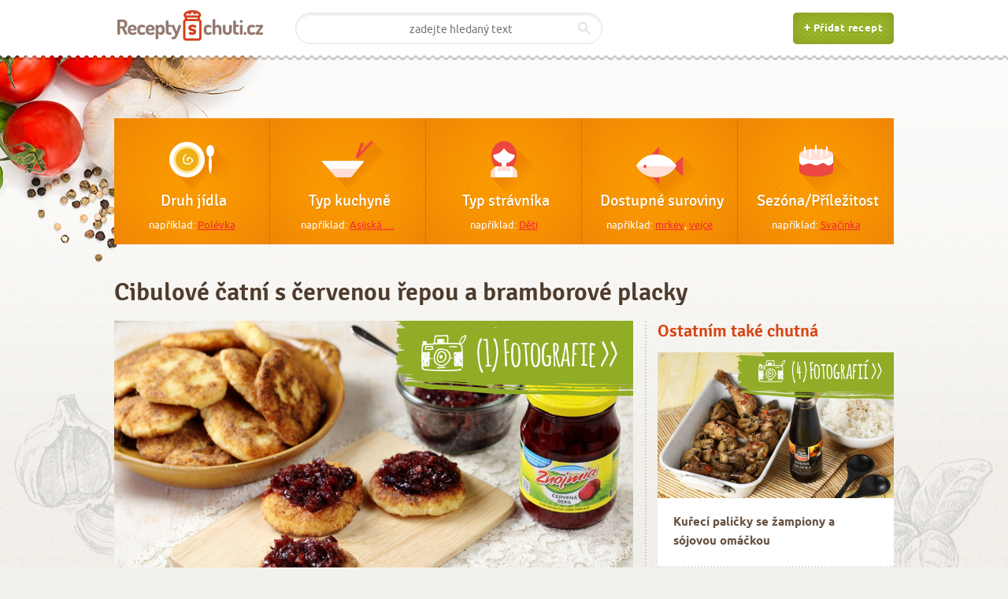

--- FILE ---
content_type: text/html; charset=utf-8
request_url: https://www.receptyschuti.cz/recept/cibulove-catni-s-cervenou-repou-a-bramborove-placky/1224
body_size: 8544
content:
<!DOCTYPE html>
<html>
<head>
	<meta http-equiv="content-type" content="text/html; charset=utf-8">
	<meta name="viewport" content="width=device-width, initial-scale=1, maximum-scale=1,user-scalable=0">
	<title>Recept: Cibulové čatní s červenou řepou a bramborové placky</title>
	<meta name="description" content="Skvělý recept na: Cibulové čatní s červenou řepou a bramborové placky">
	<meta property="og:image" content="http://www.receptyschuti.cz/uploads/recipe/1224/cibulove-catni-s-cervenou-repou-a-bramborove-placky-1671.jpeg">
	<meta property="og:description" content="Čatní je chlouba indické kuchyně. Tato barevná a intenzivní omáčka má základní úkol dochutit jídlo, které má nevýraznou chuť. Čatní se připravuje z velmi pestré škály surovin, od ovoce a zeleniny až po rozinky a ocet. My jsme se inspirovali růzností surovin a spojili jsme základní chuti českého podzimu – cibuli, řepu a brambory do zajímavé a nebezpečně jedlé kombinace.">
	<meta property="og:title" content="Cibulové čatní s červenou řepou a bramborové placky">
	
<link rel="stylesheet" type="text/css" href="/combined/cssloader-5c74a1961c62.css?1447491714">
	<link rel="stylesheet" href="/assets/print.min.css" type="text/css" media="print">
	
	<!-- Google Tag Manager -->
<noscript><iframe src="//www.googletagmanager.com/ns.html?id=GTM-T2HXM9"
height="0" width="0" style="display:none;visibility:hidden"></iframe></noscript>
<script>(function(w,d,s,l,i){ w[l]=w[l]||[];w[l].push({ 'gtm.start':
new Date().getTime(),event:'gtm.js'});var f=d.getElementsByTagName(s)[0],
j=d.createElement(s),dl=l!='dataLayer'?'&l='+l:'';j.async=true;j.src=
'//www.googletagmanager.com/gtm.js?id='+i+dl;f.parentNode.insertBefore(j,f);
})(window,document,'script','dataLayer','GTM-T2HXM9');</script>
<!-- End Google Tag Manager -->
<!-- Google tag (gtag.js) -->
<script async src="https://www.googletagmanager.com/gtag/js?id=G-YSJEN9X22R"></script>
<script>
  window.dataLayer = window.dataLayer || [];
  function gtag(){ dataLayer.push(arguments); }
  gtag('js', new Date());

  gtag('config', 'G-YSJEN9X22R');
</script>
	<meta name="facebook-domain-verification" content="fsfxhwkkv5ihcqo6mbtw6d8qu1qojr">

	<link rel="shortcut icon" href="/favicon.ico">
	
	<script>(function() {
  var _fbq = window._fbq || (window._fbq = []);
  if (!_fbq.loaded) {
    var fbds = document.createElement('script');
    fbds.async = true;
    fbds.src = '//connect.facebook.net/en_US/fbds.js';
    var s = document.getElementsByTagName('script')[0];
    s.parentNode.insertBefore(fbds, s);
    _fbq.loaded = true;
  }
  _fbq.push(['addPixelId', '1604452616458299']);
})();
window._fbq = window._fbq || [];
window._fbq.push(['track', 'PixelInitialized', {}]);
</script>
<noscript><img height="1" width="1" alt="" style="display:none" src="https://www.facebook.com/tr?id=1604452616458299&amp;ev=PixelInitialized"></noscript>

<!-- Facebook Pixel Code -->
<script>
!function(f,b,e,v,n,t,s){if(f.fbq)return;n=f.fbq=function()
{n.callMethod? n.callMethod.apply(n,arguments):n.queue.push(arguments)}
;if(!f._fbq)f._fbq=n;
n.push=n;n.loaded=!0;n.version='2.0';n.queue=[];t=b.createElement(e);t.async=!0;
t.src=v;s=b.getElementsByTagName(e)[0];s.parentNode.insertBefore(t,s)}(window,
document,'script','https://connect.facebook.net/en_US/fbevents.js');
fbq('init', '965414006879703');
fbq('track', "PageView");</script>
<noscript><img height="1" width="1" style="display:none"
src="https://www.facebook.com/tr?id=965414006879703&ev=PageView&noscript=1"
></noscript>
<!-- End Facebook Pixel Code -->
<!-- Start cookieyes banner --> <script id="cookieyes" type="text/javascript" src="https://cdn-cookieyes.com/client_data/858ae5f1a20d34d855cf9247/script.js"></script> <!-- End cookieyes banner -->

</head>
<body class=" layout-recipe-detail       ">
<div id="fb-root"></div>
<script>(function(d, s, id) {
  var js, fjs = d.getElementsByTagName(s)[0];
  if (d.getElementById(id)) return;
  js = d.createElement(s); js.id = id;
  js.src = "//connect.facebook.net/cs_CZ/sdk.js#xfbml=1&appId=603996333040231&version=v2.0";
  fjs.parentNode.insertBefore(js, fjs);
}(document, 'script', 'facebook-jssdk'));</script>

	<!-- Pozadi -->
	<div class="bg">
		<div class="bg left-top">
			<div class="bg right-top">
				<div class="bg center-top">
					<div class="bg right-bottom">

						<!-- Hlavicka -->
						<div class="header">
							<div class="center cb">
								<a href="/"><img src="/img/logo.png" alt="Logo" class="logo"></a>
								<a class="add-recipe-btn" href="/novy-recept"><span>Přidat recept</span></a>
								<a href="#hledani" class="search-trigger"><img src="/img/header-search-trigger.png" alt="Vyhledávání"></a>
<form action="/recept/cibulove-catni-s-cervenou-repou-a-bramborove-placky/1224" method="post" class="search" id="hledani">									<input type="text" name="s_search" autofocus="" placeholder="zadejte hledaný text" id="frm-searchRecipeForm-s_search" value="">
									<input type="submit" name="s_send" id="frm-searchRecipeForm-s_send" value="OK">
<div><input type="hidden" name="do" value="searchRecipeForm-submit"><!--[if IE]><input type=IEbug disabled style="display:none"><![endif]--></div>
</form>
							</div>
						</div>
						<!-- / Hlavicka -->

						<hr>
						<!-- Obal webu -->
						<div class="wrapper ">
							


<!-- Hlavni navigace -->
<div class="main-nav">
<!-- Vypis polozek -->
<ul class="main-nav-items">
	<li class="food-type ">
		<div>
						<h3><a class="icon ajax" href="/recept/cibulove-catni-s-cervenou-repou-a-bramborove-placky/1224?selcat=1">Druh jídla</a></h3>
			<p>například:
				<a href="/polevka">Polévka</a>
			</p>
		</div>
	</li>
	<li class="kitchen-type ">
		<div>
						<h3><a class="icon ajax" href="/recept/cibulove-catni-s-cervenou-repou-a-bramborove-placky/1224?selcat=11">Typ kuchyně</a></h3>
			<p>například:
				<a href="/asijska-kuchyne">Asijská …</a>
			</p>
		</div>
	</li>
	<li class="diner-type ">
		<div>
						<h3><a class="icon ajax" href="/recept/cibulove-catni-s-cervenou-repou-a-bramborove-placky/1224?selcat=21">Typ strávníka</a></h3>
			<p>například:
				<a href="/recepty-pro-deti">Děti</a>
			</p>
		</div>
	</li>
	<li class="materials ">
		<div>
						<h3><a class="icon ajax" href="/recept/cibulove-catni-s-cervenou-repou-a-bramborove-placky/1224?selcat=27">Dostupné suroviny</a></h3>
			<p>například: <a class="icon ajax" href="/recept/cibulove-catni-s-cervenou-repou-a-bramborove-placky/1224?selcat=27">mrkev</a>, <a class="icon ajax" href="/recept/cibulove-catni-s-cervenou-repou-a-bramborove-placky/1224?selcat=27">vejce</a></p>
		</div>
	</li>
	<li class="opportunity last">
		<div>
						<h3><a class="icon ajax" href="/recept/cibulove-catni-s-cervenou-repou-a-bramborove-placky/1224?selcat=28">Sezóna/Příležitost</a></h3>
			<p>například:
				<a href="/recepty-na-svacinky">Svačinka</a>
			</p>
		</div>
	</li>
</ul>
<div id="snippet--topmenu"><!-- / Vypis polozek -->
</div></div>
<!-- / Hlavni navigace -->
<hr>

<!-- Hlavicka 2 -->
<div class="heading-2">
	<h1 class="heading-title">Cibulové čatní s červenou řepou a bramborové placky</h1>
</div>
<!-- / Hlavicka 2 -->

<hr>

 <!-- Obal (postranni sloupec) -->
<div class="container_sidebar">

	<h3 class="ht-1">Ostatním také chutná</h3>
	<!-- Prispevkovy box -->
	<div class="post-box">
		<div class="inset">
			<a class="thumb" href="/recept/kureci-palicky-se-zampiony-a-sojovou-omackou/14">
					<img src="/uploads/recipe/14/kureci-palicky-se-zampiony-a-sojovou-omackou-472.jpeg" alt="Kuřecí paličky se žampiony a sójovou omáčkou">
				<a class="tag media photo top" href="/recept/kureci-palicky-se-zampiony-a-sojovou-omackou/14"><span>(4) Fotografií >></span></a>
			</a>
			<div class="desc">
				<h4 class="desc-title desc-title-small free"><a href="/recept/kureci-palicky-se-zampiony-a-sojovou-omackou/14">Kuřecí paličky se žampiony a sójovou omáčkou</a></h4>
			</div>
			<ul class="meta">
				<li>
					<a href="/recept/kureci-palicky-se-zampiony-a-sojovou-omackou/14#komentare" class="comments-count disqus-comment-count" data-disqus-url="http://www.receptyschuti.cz/recept/kureci-palicky-se-zampiony-a-sojovou-omackou/14">
						0
					</a>
				</li>
				<li>
				</li>
				<li class="right no-border">
					<div class="rating">
						<h6 class="rating-title">Chuťmetr:</h6>
						<!--img src="/img/star_3.png" alt="3"-->
						<div class="rate-me" data-id="14" data-type="recipe" data-link="/homepage/save-rate" data-score="3" data-readonly="false"></div>
					</div>
				</li>
			</ul>
		</div>
	</div>
	<!-- / Prispevkovy box -->

	<h3 class="ht-1">Škola Foodstylingu</h3>
	<!-- Prispevkovy box -->
	<div class="post-box">
		<div class="inset">
			<a class="thumb" href="/skola-foodstylingu/piskotove-pusinky/35">
					<img src="/uploads/blog/35_b014a599976a7424bccedea606af3b93.jpeg" alt="Piškotové pusinky" width="320">
				<!--span class="tag play">Hrát</span-->
			</a>
			<div class="desc">
				<h4 class="desc-title desc-title-small free"><a href="/skola-foodstylingu/piskotove-pusinky/35">Piškotové pusinky</a></h4>
			</div>
		</div>
	</div>
	<!-- / Prispevkovy box -->
	<h3 class="ht-1">Novinky z magazínu</h3>
	<!-- Prispevkovy box -->
	<div class="post-box">
		<div class="inset">
			<a class="thumb" href="/magazin/informace-o-zpracovani-osobnich-udaju-a-cookies/263">
					<img src="/media/320x200_5.jpg" alt="Img">
				<!--span class="tag play">Hrát</span-->
			</a>
			<div class="desc">
				<h4 class="desc-title desc-title-small free"><a href="/magazin/informace-o-zpracovani-osobnich-udaju-a-cookies/263">Informace o zpracování osobních údajů a cookies</a></h4>
			</div>
		</div>
	</div>
	<!-- / Prispevkovy box -->


	<!-- Formular newsletteru -->
	<div class="newsletter-form">
		<h4 class="ht-12">Odebírejte náš newsletter</h4>
<form action="/recept/cibulove-catni-s-cervenou-repou-a-bramborove-placky/1224" method="post" id="frm-newsletterForm">			<input type="text" name="s_email" size="25" class="input-text-3 setemailinput" id="frm-newsletterForm-s_email" data-nette-rules='[{"op":":email","msg":"Zadejte platný email."}]' value="Zadejte váš email">
			<input type="submit" name="s_send" class="simple-btn simple-btn-orange" id="frm-newsletterForm-s_send" value="Odeslat">
<div><input type="hidden" name="do" value="newsletterForm-submit"><!--[if IE]><input type=IEbug disabled style="display:none"><![endif]--></div>
</form>
		<!--input type="email" name="#" id="#" value="Zadejte váš email" size="40" class="input-text-3">
		<input type="submit" value="Odeslat" class="simple-btn simple-btn-orange"-->
	</div>
	<!-- / Formular newsletteru -->

</div>
<!-- / Obal (postranni sloupec) -->

<hr>

<!-- Obal (obsah) -->
<div class="container_content">
	
	<!-- Tip -->
	<div class="detail-promo">
		<div class="post-box post-box-large">
			<div class="inset">
				<div href="/uploads/recipe/1224/cibulove-catni-s-cervenou-repou-a-bramborove-placky-1671.jpeg" class="thumb swipebox">
						<img src="/uploads/recipe/1224/topthumb_cibulove-catni-s-cervenou-repou-a-bramborove-placky-1671.jpeg" alt="Cibulové čatní s červenou řepou a bramborové placky">
					<a href="#" class="tag media photo"><span>(1) Fotografie >></span></a>
									</div>
				<!--div class="desc">
					<h2 class="desc-title">
						<a n:href="this">Cibulové čatní s červenou řepou a bramborové placky</a>
					</h2>
				</div-->
				<ul class="meta">
					<li>
						<a href="#komentare" class="comments-count disqus-comment-count" data-disqus-url="http://www.receptyschuti.cz/recept/cibulove-catni-s-cervenou-repou-a-bramborove-placky/1224">
							0
						</a>
					</li>
					<li>
							<a title="Redakce" class="user-avatar" href="/detail-uzivatele/redakce/0">
									<img src="/img/avatars/25x25.png" alt="">
								<span></span>
							</a>
					</li>
										<li><span class="link lenght">1 hodin </span></li>
					<li><span class="link serving">5 porce</span></li>
					<li style="border-right:none;"><span class="link difficulty">Začátečník</span></li>
					<li class="right last" style="border-left:none;">
						<div class="rating">
							<!--h6 class="rating-title">Chuťmetr:</h6-->
							<!--img src="/img/star_4.png" alt="4"-->
							<div class="rate-me" data-id="1224" data-type="recipe" data-link="/homepage/save-rate" data-score="4" data-readonly="false"></div>
						</div>
					</li>
				</ul>
			</div>
		</div>
	</div>
	<!-- / Tip -->
	<hr>
	
	<!-- Anotacni text -->
	<div class="anotation-text">
		<p>Čatní je chlouba indické kuchyně. Tato barevná a intenzivní omáčka má základní úkol dochutit jídlo, které má nevýraznou chuť. Čatní se připravuje z velmi pestré škály surovin, od ovoce a zeleniny až po rozinky a ocet. My jsme se inspirovali růzností surovin a spojili jsme základní chuti českého podzimu – cibuli, řepu a brambory do zajímavé a nebezpečně jedlé kombinace.</p>
	</div>
	<!-- / Anotacni text -->

	<!-- Vypis materialu -->
	<div class="materials-list cols_two">
		<h2 class="ht-9">Suroviny</h2>
			
				<div class="col first">
					<div class="inset">
						<h3 class="ht-10">Čatní</h3>
						<ul class="simple-items-list">
							<li>Červená cibule 4 ks</li>
							<li>Zázvor čerstvý nastrouhaný 1 lžička</li>
							<li>Víno červené 100 ml</li>
						</ul>
					</div>
				</div>
				<div class="col last">
					<div class="inset">
						<h3 class="ht-10">&nbsp;</h3>
						<ul class="simple-items-list">
							<li>Červená řepa Znojmia 1 ks</li>
							<li>Cukr hnědý 2 lžičky</li>
							<li>Olej olivový  2 lžíce</li>
						</ul>
					</div>
				</div>
				<div style="clear:both;"></div>
			
				<div class="col first">
					<div class="inset">
						<h3 class="ht-10">Placky</h3>
						<ul class="simple-items-list">
							<li>Uvařené brambory 700 g</li>
							<li>Mouka hrubá 550 g</li>
							<li>Sůl 1 lžička</li>
						</ul>
					</div>
				</div>
				<div class="col last">
					<div class="inset">
						<h3 class="ht-10">&nbsp;</h3>
						<ul class="simple-items-list">
							<li>Vejce 1 ks</li>
							<li>Kypřící prášek 2 lžičky</li>
							<li>Olej rostlinný  na opečení</li>
						</ul>
					</div>
				</div>
				<div style="clear:both;"></div>
			</div>
	<!-- / Vypis materialu -->

	<!-- Tlacitko koupit online -->
	<!--input type="submit" value="Nakoupit suroviny online >>" class="btn-buy-online"-->
	<!-- / Tlacitko koupit online -->

	<div class="ca"></div>
	
	<!-- Obsah receptu -->
	<div class="recipe-content">

		<h2 class="ht-11 megaphone"><span>Postup</span></h2>

		<!-- Ciselny postup -->
		<ul class="procedure-numbers">
			<li>
				<h2><span class="number">1</span></h2>
				<div class="desc">
					<p>Nejdřív si uvařte brambory na placky. Vařte je vcelku, a pokud je to jen trochu možné, neloupejte je. Pouze pečivě omyjte slupku. Uvařené brambory nechte nejprve vychladnout a teprve potom stáhněte slupku.</p>
					<div class="gallery">
					</div>
				</div>
			</li>
			<li>
				<h2><span class="number">2</span></h2>
				<div class="desc">
					<p>Červenou cibuli oloupejte, překrojte na polovinu a nakrájejte na proužky. Červenou řepu vyklopte do cedníku a nechte ji trochu okapat. Pak ji nasekejte na drobnější kousky.</p>
					<div class="gallery">
					</div>
				</div>
			</li>
			<li>
				<h2><span class="number">3</span></h2>
				<div class="desc">
					<p>Na pánvi rozehřejte olivový olej a začněte na něm pomalu opékat cibuli – pozor, neměla by zhnědnout. Po 10 minutách přidejte zázvor a cukr. Promíchejte a nechte cukr mírně zkaramelizovat.</p>
					<div class="gallery">
					</div>
				</div>
			</li>
			<li>
				<h2><span class="number">4</span></h2>
				<div class="desc">
					<p>Podlijte červeným vínem, přidejte červenou řepu a krátce poduste. Hotové čatní nechte vychladnout a pusťte se do přípravy bramborových placek.</p>
					<div class="gallery">
					</div>
				</div>
			</li>
			<li>
				<h2><span class="number">5</span></h2>
				<div class="desc">
					<p>Oloupané předvařené brambory nastrouhejte na hrubém struhadle. Smíchejte je s rozšlehaným vajíčkem a postupně přidávejte hrubou mouku. Možná ji nespotřebujte všechnu nebo naopak budete potřebovat trochu přidat. To se všechno odvíjí od použitého typu brambor. Že je těsto hotové, poznáte, když se přestane lepit na ruce i pracovní podložku. Během hnětení zapracujte také kypřicí prášek a osolte.</p>
					<div class="gallery">
					</div>
				</div>
			</li>
			<li>
				<h2><span class="number">6</span></h2>
				<div class="desc">
					<p>Z bramborového těsta vytvarujte placky a opékejte je z obou stran na oleji. Hotové placky odložte na savou papírovou utěrku, aby se zbavily přebytečného tuku. Ještě teplé podávejte s hotovým čatní.</p>
					<div class="gallery">
					</div>
				</div>
			</li>
			<li>
				<h2><span class="number">7</span></h2>
				<div class="desc">
					<p>TIP!
Placky můžete udělat veliké jako talíř nebo menší jako lívanečky. Pokud byste se pustili do těch velkých, při smažení do nich udělejte obracečkou doprostřed díru. Placka se přestane zvedat při okrajích a osmaží se pěkně po celé ploše.
Pokud děláte placky z brambor, které mají málo škrobu, přidejte do těsta lžíci solamylu, aby lépe drželo.</p>
					<div class="gallery">
					</div>
				</div>
			</li>
		</ul>
		<!-- / Ciselny postup -->

		<!--img src="/media/620x350_1.jpg" alt="Img" class="aligncenter"-->

		<!-- Sdilet na facebooku -->
		<!--a href="https://www.facebook.com/sharer/sharer.php?u=http%3A%2F%2Fwww.receptyschuti.cz%2Frecept%2Fcibulove- catni- s- cervenou- repou- a- bramborove- placky%2F1224" class="shrafed-btn shrafed-btn-large shrafed-btn-blue" style="margin-bottom:35px;">Sdílet na facebooku</a-->
		<div style="max-height:30px;oveflow-hidden;text-align:center;">
		<iframe src="//www.facebook.com/plugins/share_button.php?href=http%3A%2F%2Fwww.receptyschuti.cz%2Frecept%2Fcibulove-catni-s-cervenou-repou-a-bramborove-placky%2F1224&amp;layout=button_count&amp;appId=603996333040231" scrolling="no" frameborder="0" style="border:none; overflow:hidden;" allowTransparency="true" width="100"></iframe>
		</div>
		<!-- / Sdilet na facebooku -->

		<!-- Komentare -->
		<div id="komentare">
				<div id="disqus_thread" data-disqus-identifier="recipe_1224_discussion"></div>

				</div>
		<!-- / Komentare -->

	</div>
	<!-- / Obsah receptu -->

 </div>
<!-- / Obal (obsah) -->

<div class="ca"><hr></div>

								<!-- Paticka -->
								<div class="footer">
									<div class="col i1">
										<img src="/img/logo.png" alt="JO-Recepty">
										<p>Pestrá nabídka receptů na jednom místě</p>
										<ul class="social-icons-list">
											<li><a href="https://www.facebook.com/receptyschuti?fref=ts" class="replace facebook">Facebook<span></span></a></li>
											<!--li><a href="#" class="replace google">Google+<span></span></a></li>
											<li><a href="#" class="replace twitter">Twitter<span></span></a></li-->
										</ul>
									</div>
									<div class="col i2" style="width:250px;">
										<ul class="subnav-4">
											<li><a style="line-height:17px;" title="Škola foodstylingu Jany Vašákové" href="/skola-foodstylingu">Škola foodstylingu Jany Vašákové</a></li>
											<li><a style="line-height:17px;" title="Magazín s aktualitami o vaření" href="/magazin">Magazín s aktualitami o vaření</a></li>
											<li><a style="line-height:17px;" title="Vaříme s profíkem - sledujte recepty profesionální kuchařky Lenky Táchové" href="/varime-s-profikem">Vaříme s profíkem - sledujte recepty profesionální kuchařky Lenky Táchové</a></li>
											<li><a style="line-height:17px;" title="Nejnovější recepty" href="/recepty?sort=newest">Nejnovější recepty</a></li>
											<li></li>
											<li></li>
																					</ul>
									</div>
									<div class="col i3">
										<p>© Receptyschuti.cz 2015</p>
										<p><a href="mailto:info@receptyschuti.cz">info@receptyschuti.cz</a></p>
                    <p><a href="/magazin/informace-o-zpracovani-osobnich-udaju-a-cookies/263">Pravidla použití stránek a ochrana osobních údajů (vč. cookies)</a></p>
										<p><a style="cursor:pointer;" class="cky-banner-element">Nastavit cookies</a></p>
                    
                    
									</div>
									<!-- div class="col i3">
										<p>© Receptyschuti.cz 2015</p>
										<ul class="social">
											<li><a href="#" class="replace facebook">Facebook<span></span></a></li>
											<li><a href="#" class="replace google">Google+<span></span></a></li>
											<li><a href="#" class="replace twitter">Twitter<span></span></a></li>
										</ul>
									</div -->
								</div>
								<!-- / Paticka -->

						</div>
						<!-- / Obal webu -->

					</div>
				</div>
			</div>
		</div>
	</div>
	<!-- / Pozadi -->

	<!-- Globalni loader -->
	<div class="global-loader" id="ajax-spinner"><span>Nahrávám</span></div>
	<!-- / Globalni loader -->
	
<script type="text/javascript" src="/combined/jsloader-ed80a8a67d9f.js?1470147810"></script>
	<script type="text/javascript">
		tinymce.init({
			selector: '.tinymce'
		});
	</script>
	<script type="text/javascript">
	$(function () {
		$.nette.init();
		$.nette.ext('tinyMCEInit', {
			complete: function () {
				//inicializace
				tinymce.init({
					selector: '.tinymce'
				});
			}
		});
	});
	</script>
	
	<!--img src="/overlay.jpg" alt="Img" class="debug-overlay"-->
	<script type="text/javascript">
	/* * * CONFIGURATION VARIABLES: EDIT BEFORE PASTING INTO YOUR WEBPAGE * * */
	var disqus_shortname = 'receptyschuti'; // required: replace example with your forum shortname

	/* * * DON'T EDIT BELOW THIS LINE * * */
	
	(function() {
		var dsq = document.createElement('script'); dsq.type = 'text/javascript'; dsq.async = true;
		dsq.src = '//' + disqus_shortname + '.disqus.com/embed.js';
		(document.getElementsByTagName('head')[0] || document.getElementsByTagName('body')[0]).appendChild(dsq);
	})();
	
	/* * * DON'T EDIT BELOW THIS LINE * * */
	(function () {
	var s = document.createElement('script'); s.async = true;
	s.type = 'text/javascript';
	s.src = '//' + disqus_shortname + '.disqus.com/count.js';
	(document.getElementsByTagName('head')[0] || document.getElementsByTagName('body')[0]).appendChild(s);
	}());
	</script>
	<noscript>Please enable JavaScript to view the <a href="https://disqus.com/?ref_noscript">comments powered by Disqus.</a></noscript>
<!--
    <div class="check-eu-cookies" n:if="empty($_COOKIE[check-eu-cookies-ham])">
      Tento web používá k poskytování služeb, personalizaci reklam a analýze
      návštěvnosti soubory cookie. Používáním tohoto webu s tím souhlasíte.
      <button>V pořádku</button>
      <a href="http://www.receptyschuti.cz/magazin/informace-o-zpracovani-osobnich-udaju-a-cookies/263" target="_blank">Další informace</a>
    </div>
-->
<a style="cursor:pointer;" class="cky-banner-element">
    <style>
      .check-eu-cookies {
        position: fixed;
        left: 0;
        bottom: 0;
        width: 100%;
        color: #fff;
        background-color: #000;
        z-index: 9999999999;
        padding: 18px 0px;
        text-align:center;
        line-height:25px;
      }
      
      .check-eu-cookies button {
        background: #79C100;
        color: white;
        margin: 0px 10px;
        border: none;
        padding: 4px 12px;
        border-radius: 3px;
        cursor: pointer;
        font-weight:bold;
      }
      .check-eu-cookies a {
        color:#fff;
      }
    </style>
    <script type="text/javascript">
      $('.check-eu-cookies button').click(function() {
        var date = new Date();
        date.setFullYear(date.getFullYear() + 10);
        document.cookie = 'check-eu-cookies-ham=1; path=/; expires=' + date.toGMTString();
        $('.check-eu-cookies').hide();
      });
    </script>
    
</body>
</html>


--- FILE ---
content_type: application/javascript; charset=UTF-8
request_url: https://receptyschuti.disqus.com/count-data.js?2=http%3A%2F%2Fwww.receptyschuti.cz%2Frecept%2Fcibulove-catni-s-cervenou-repou-a-bramborove-placky%2F1224&2=http%3A%2F%2Fwww.receptyschuti.cz%2Frecept%2Fkureci-palicky-se-zampiony-a-sojovou-omackou%2F14
body_size: 411
content:
var DISQUSWIDGETS;

if (typeof DISQUSWIDGETS != 'undefined') {
    DISQUSWIDGETS.displayCount({"text":{"and":"a","comments":{"zero":"0","multiple":"{num}","one":"1"}},"counts":[{"id":"http:\/\/www.receptyschuti.cz\/recept\/cibulove-catni-s-cervenou-repou-a-bramborove-placky\/1224","comments":0},{"id":"http:\/\/www.receptyschuti.cz\/recept\/kureci-palicky-se-zampiony-a-sojovou-omackou\/14","comments":2}]});
}